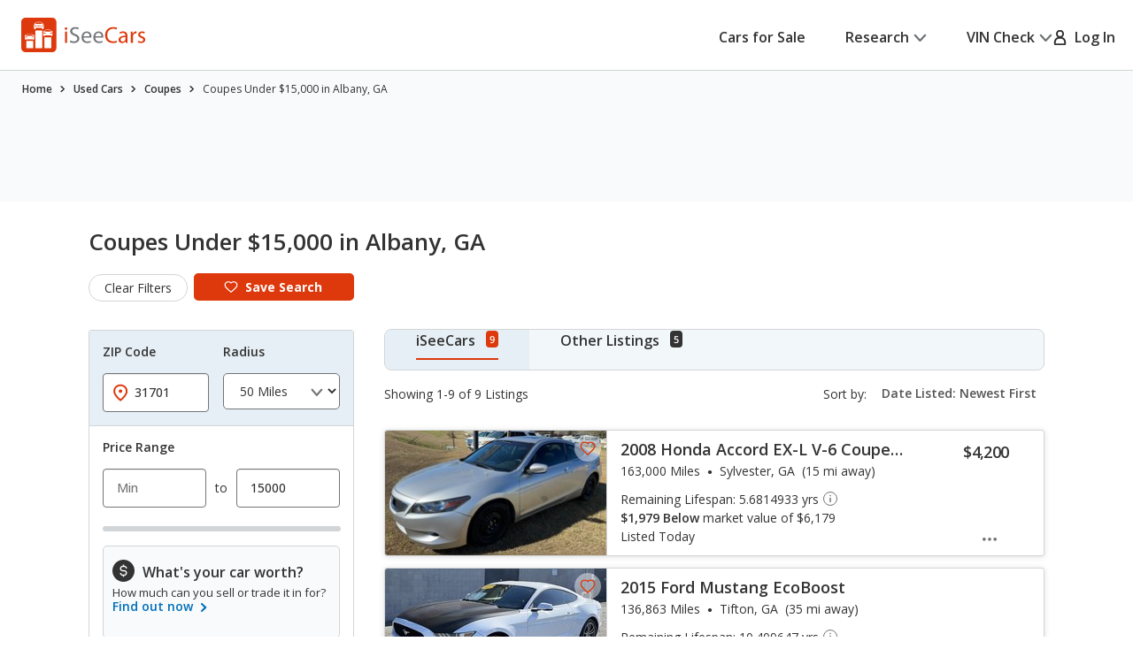

--- FILE ---
content_type: text/xml
request_url: https://sts.us-east-1.amazonaws.com/
body_size: 2054
content:
<AssumeRoleWithWebIdentityResponse xmlns="https://sts.amazonaws.com/doc/2011-06-15/">
  <AssumeRoleWithWebIdentityResult>
    <Audience>us-east-1:5b3bdc73-95c4-4d98-9c6d-d8827c9cc4e2</Audience>
    <AssumedRoleUser>
      <AssumedRoleId>AROAQIC2LZDDJOHMGZG6O:cwr</AssumedRoleId>
      <Arn>arn:aws:sts::017369385158:assumed-role/RUM-Monitor-us-east-1-017369385158-2222005809361-Unauth/cwr</Arn>
    </AssumedRoleUser>
    <Provider>cognito-identity.amazonaws.com</Provider>
    <Credentials>
      <AccessKeyId>ASIAQIC2LZDDFNISBFBR</AccessKeyId>
      <SecretAccessKey>csneyHUKFclSQQYQ6YjMJTgu/RFXKJ3GpLg/iMKN</SecretAccessKey>
      <SessionToken>IQoJb3JpZ2luX2VjEKv//////////wEaCXVzLWVhc3QtMSJGMEQCIH9dNC/pW4/Lsmz2C0PndsPGiBSjwb0GJetUU8Wd3f6cAiBn0zI2SMYaIsDoST2V8LxDNYWmYCrjcNzLMiJNyXrD7yqGAwh0EAAaDDAxNzM2OTM4NTE1OCIMbvN3NDTdm5w8xqgxKuMC0K4vfS91A4iJ+pXs+J/XPuNZyxQMuRTi1LhOZmQdVXDRgD/jPUUAPUuvZf1lNqaqFK0bigTvKfGqD7OpU6cStRBshY6rIGcXYKY4xEGDPrqLP1dnjkzVZKemOdUkp3vPpt6HwL/d+oSaJnXMpKN3dcGXERxRax48Nb0Y7oeAU2/cx+sqYRhzsP0XFJ62KSDH4Xtc0z6eDibCRiT6CMP4NdA0mrueDEcqCSikSmaAGoi5FJuHhjmUxc7fDOx72uR0+bzycYkYt4e5mNO+uAQm2EqijvOUz9e1XX2q2artlxDg5JyzZD1XY+wWIFBTVLC/IzCoOX8GAlZVjk2nHm12PDMbJmGr4uJ6TLThdE/t3XC8AyNKkHmZw9FlAtDAo/9CfceAcZTAmU3eWq11997DmdJvvFATyZHPxr+EVZzJvhpj9DwggtDTBcH00QGGpxVrgKFGQEAulE/7eooTOmqDVnsOxDC2ibHLBjqGAplqVmHPZN4BA/PEe1PXxOxkJVywNzfvkBjBxs/yQ7n0ipgXtwMdW9gMhVj77Ff2AYuEG0u6ZvHVvv+I+LsRXSqKwFwimNu/iMpNi4ZWTmaz5IlCNgWUbkqIrCqTaElzQMgpqx+3sKEN+gnIEOIUm9fgOZORovt9QElzsBpjRredPRbyRrlC38HXRQeMzGOD7PYzXqg/9QQsIWGzCyEtBRF2EqHw7lmS76grD71EE/ZL0/czfZMsjPy7xmKV5dEIuIcnejdLXKuvMjEIlSmUINk/ioJfvRDiKPXQZr+1DWxZWpwIWWLO3ahiAHAILMLslt2tXkeZZzA5KJCkwjwpzmGK8T67OQ4=</SessionToken>
      <Expiration>2026-01-18T03:25:58Z</Expiration>
    </Credentials>
    <SubjectFromWebIdentityToken>us-east-1:040b4bc8-c62d-c5ed-83c1-ac6212531c49</SubjectFromWebIdentityToken>
  </AssumeRoleWithWebIdentityResult>
  <ResponseMetadata>
    <RequestId>5dd764e9-3453-4f98-825e-d73121d48877</RequestId>
  </ResponseMetadata>
</AssumeRoleWithWebIdentityResponse>
